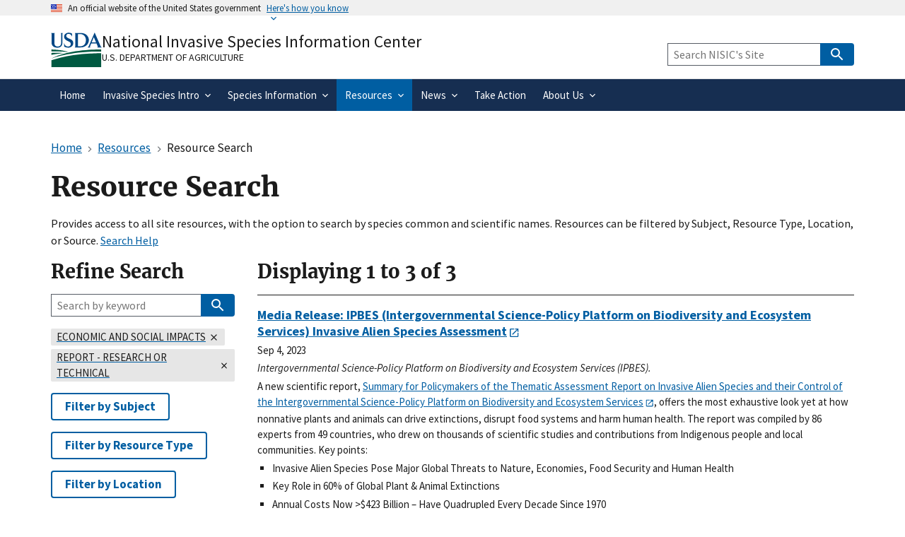

--- FILE ---
content_type: text/html; charset=UTF-8
request_url: https://www.invasivespeciesinfo.gov/resources/search?f%5B0%5D=subject%3A259&f%5B1%5D=type%3A306&sort=title_string&order=desc
body_size: 11585
content:
<!DOCTYPE html>
<html lang="en" dir="ltr">
  <head>
    <meta charset="utf-8" />
<meta name="description" content="Provides access to site invasive species resources, and can be filtered by species name, topic, and location." />
<link rel="canonical" href="https://www.invasivespeciesinfo.gov/resources/search" />
<meta name="msvalidate.01" content="656BB6333E0E66DAF26EEEB7A33D55B2" />
<meta name="google-site-verification" content="bcj9y1glIx2QlVbaRtmKtbuGHO8p25Ua_CFuvr0AKOI" />
<meta name="Generator" content="Drupal 11 (https://www.drupal.org)" />
<meta name="MobileOptimized" content="width" />
<meta name="HandheldFriendly" content="true" />
<meta name="viewport" content="width=device-width, initial-scale=1.0" />
<link rel="icon" href="/themes/custom/global_subtheme/favicon.ico" type="image/vnd.microsoft.icon" />

    <title>Resource Search 1 | National Invasive Species Information Center</title>
    <link rel="apple-touch-icon-precomposed" href="/themes/custom/nal_global/images/favicons/favicon-57.png">
    <link rel="apple-touch-icon-precomposed" sizes="72x72" href="/themes/custom/nal_global/images/favicons/favicon-72.png">
    <link rel="apple-touch-icon-precomposed" sizes="114x114" href="/themes/custom/nal_global/images/favicons/favicon-114.png">
    <link rel="apple-touch-icon-precomposed" sizes="144x144" href="/themes/custom/nal_global/images/favicons/favicon-144.png">
    <link rel="stylesheet" media="all" href="/sites/default/files/css/css_2S6iqQUo_BFCeVoyLn_Tj8aip1y3dxTvQJP7JIofcZg.css?delta=0&amp;language=en&amp;theme=global_subtheme&amp;include=[base64]" />
<link rel="stylesheet" media="all" href="/sites/default/files/css/css_iToUBGjPoSy3swqSzZ-c4Zv4g5byv1b2j0XnYOvwOjY.css?delta=1&amp;language=en&amp;theme=global_subtheme&amp;include=[base64]" />

    <script type="application/json" data-drupal-selector="drupal-settings-json">{"path":{"baseUrl":"\/","pathPrefix":"","currentPath":"resources\/search","currentPathIsAdmin":false,"isFront":false,"currentLanguage":"en","theme":"themes\/custom\/global_subtheme","currentQuery":{"f":["subject:259","type:306"],"order":"desc","sort":"title_string"}},"pluralDelimiter":"\u0003","suppressDeprecationErrors":true,"ajaxPageState":{"libraries":"[base64]","theme":"global_subtheme","theme_token":null},"ajaxTrustedUrl":{"\/resources\/search":true,"https:\/\/search.invasivespeciesinfo.gov\/search":true},"gtag":{"tagId":"G-H1F3FTEGSQ","consentMode":false,"otherIds":["G-ER98FFN75C"],"events":[],"additionalConfigInfo":[]},"data":{"extlink":{"extTarget":false,"extTargetAppendNewWindowDisplay":true,"extTargetAppendNewWindowLabel":"(opens in a new window)","extTargetNoOverride":false,"extNofollow":false,"extTitleNoOverride":false,"extNoreferrer":false,"extFollowNoOverride":false,"extClass":"ext","extLabel":"(link is external)","extImgClass":false,"extSubdomains":false,"extExclude":"","extInclude":"","extCssExclude":".social-link,.usa-button,.important-links,.site-branding__usda","extCssInclude":"","extCssExplicit":"","extAlert":false,"extAlertText":"You are leaving a federal website to go to an external one.  We are not responsible for the content on external websites.","extHideIcons":false,"mailtoClass":"mailto","telClass":"","mailtoLabel":"(link sends email)","telLabel":"(link is a phone number)","extUseFontAwesome":false,"extIconPlacement":"append","extPreventOrphan":false,"extFaLinkClasses":"fa fa-external-link","extFaMailtoClasses":"fa fa-envelope-o","extAdditionalLinkClasses":"","extAdditionalMailtoClasses":"","extAdditionalTelClasses":"","extFaTelClasses":"fa fa-phone","allowedDomains":[],"extExcludeNoreferrer":""}},"sitewideAlert":{"refreshInterval":15000,"automaticRefresh":false},"facets_views_ajax":{"facets_summary_ajax":{"facets_summary_id":"resource_search_summary","view_id":"resource_search","current_display_id":"search_page","ajax_path":"\/views\/ajax"}},"user":{"uid":0,"permissionsHash":"9415cb1acf2c1d6baa94ad267bec2a0fc5123f38ad18046bdf83a6566f442393"}}</script>
<script src="/sites/default/files/js/js_ija8ZFugCrI4b9TqP2n12QC2VIUKi43fQ5LmFrot-d0.js?scope=header&amp;delta=0&amp;language=en&amp;theme=global_subtheme&amp;include=[base64]"></script>
<script src="/modules/contrib/google_tag/js/gtag.js?t81w3w"></script>
<script src="https://dap.digitalgov.gov/Universal-Federated-Analytics-Min.js?agency=USDA&amp;subagency=ARS-NAL&amp;siteplatform=Drupal&amp;yt=true&amp;pga4=G-H1F3FTEGSQ" id="_fed_an_ua_tag" async></script>

  </head>
  <body>
        <a href="#main-content" class="visually-hidden focusable">
      Skip to main content
    </a>
    
      <div class="dialog-off-canvas-main-canvas" data-off-canvas-main-canvas>
    <section class="usa-banner" aria-label="Official website of the United States government">
  <div class="usa-accordion">
    <header class="usa-banner__header">
      <div class="usa-banner__inner">
        <div class="grid-col-auto">
          <img aria-hidden="true" class="usa-banner__header-flag" src="/themes/custom/nal_global/uswds/img/us_flag_small.png" alt="" />
        </div>
        <div class="grid-col-fill tablet:grid-col-auto" aria-hidden="true">
          <p class="usa-banner__header-text">An official website of the United States government</p>
          <p class="usa-banner__header-action">Here&apos;s how you know</p>
        </div>
        <button type="button" class="usa-accordion__button usa-banner__button" aria-expanded="false" aria-controls="gov-banner-default">
          <span class="usa-banner__button-text">Here&apos;s how you know</span>
        </button>
      </div>
    </header>
    <div class="usa-banner__content usa-accordion__content" id="gov-banner-default">
      <div class="grid-row grid-gap-lg">
        <div class="usa-banner__guidance tablet:grid-col-6">
          <svg width="40px" height="40px" class="usa-banner__icon usa-media-block__img banner-svg" id="dot_gov_icon" data-name="dot gov icon" xmlns="http://www.w3.org/2000/svg" viewBox="0 0 54 54">
            <defs>
              <style>
                .icon-dot-gov-1 {
                  fill: #007faa;
                }

                .icon-dot-gov-2 {
                  fill: none;
                  stroke: #046b99 !important;
                  stroke-miterlimit: 10;
                }
              </style>
            </defs>
            <title>dot gov icon</title>
            <path class="icon-dot-gov-1" d="M36.5,20.91v1.36H35.15a0.71,0.71,0,0,1-.73.68H18.23a0.71,0.71,0,0,1-.73-0.68H16.14V20.91l10.18-4.07Zm0,13.57v1.36H16.14V34.48a0.71,0.71,0,0,1,.73-0.68h18.9A0.71,0.71,0,0,1,36.5,34.48ZM21.57,23.62v8.14h1.36V23.62h2.71v8.14H27V23.62h2.71v8.14h1.36V23.62h2.71v8.14h0.63a0.71,0.71,0,0,1,.73.68v0.68H17.5V32.45a0.71,0.71,0,0,1,.73-0.68h0.63V23.62h2.71Z" />
            <circle class="icon-dot-gov-2" cx="27" cy="27.12" r="26" />
          </svg>
          <div class="usa-media-block__body">
            <p>
              <strong>Official websites use .gov</strong><br>
                A <strong>.gov</strong> website belongs to an official government organization in the United States.            </p>
          </div>
        </div>
        <div class="usa-banner__guidance tablet:grid-col-6">
          <svg width="40px" height="40px" class="usa-banner__icon usa-media-block__img banner-svg" id="https_icon" data-name="https icon" xmlns="http://www.w3.org/2000/svg" viewBox="0 0 54 54">
            <defs>
              <style>
                .icon-https-1 {
                  fill: #549500;
                }

                .icon-https-2 {
                  fill: none;
                  stroke: #458600;
                  stroke-miterlimit: 10;
                }
              </style>
            </defs>
            <title>https icon</title>
            <path class="icon-https-1" d="M34.72,34.84a1.29,1.29,0,0,1-1.29,1.29H20.57a1.29,1.29,0,0,1-1.29-1.29V27.12a1.29,1.29,0,0,1,1.29-1.29H21V23.26a6,6,0,0,1,12,0v2.57h0.43a1.29,1.29,0,0,1,1.29,1.29v7.72Zm-4.29-9V23.26a3.43,3.43,0,0,0-6.86,0v2.57h6.86Z" />
            <circle class="icon-https-2" cx="27" cy="27.12" r="26" />
          </svg>
          <div class="usa-media-block__body">
            <p>
              <strong>Secure .gov websites use HTTPS</strong><br>
                A <strong>lock</strong> ( <span class="icon-lock"><svg xmlns="http://www.w3.org/2000/svg" width="52" height="64" viewBox="0 0 52 64" class="usa-banner__lock-image" role="img" aria-hidden="true"><path fill="#000000" fill-rule="evenodd" d="M26 0c10.493 0 19 8.507 19 19v9h3a4 4 0 0 1 4 4v28a4 4 0 0 1-4 4H4a4 4 0 0 1-4-4V32a4 4 0 0 1 4-4h3v-9C7 8.507 15.507 0 26 0zm0 8c-5.979 0-10.843 4.77-10.996 10.712L15 19v9h22v-9c0-6.075-4.925-11-11-11z"/></svg></span> ) or <strong>https://</strong> means you’ve safely connected to the .gov website. Share sensitive information only on official, secure websites.            </p>
          </div>
        </div>
      </div>
    </div>
  </div>
</section>



<header data-component-id="nal_global:header__extended" class="usa-header usa-header--extended">
  <div class="usa-navbar">
    
<div data-component-id="nal_global:site_branding" class="nal-site-branding">
  <svg xmlns="http://www.w3.org/2000/svg" viewBox="0 0 147.04 100.58" aria-labelledby="usda-logo">
  <title id="usda-logo">USDA Logo</title>
  <defs>
    <style>.usda-logo-1{fill:#004785;}.usda-logo-2{fill:#005941;}</style>
  </defs>
  <g id="Layer_2" data-name="Layer 2">
    <g id="Layer_1-2" data-name="Layer 1">
      <path class="usda-logo-1" d="M33.36,4.09l-.19,25.36c0,10.54-6.26,14.63-14.69,14.63C11.22,44.08,2,40.86,2,29.88V4.09A3.16,3.16,0,0,0,0,1.3H11.9A3.11,3.11,0,0,0,10,4.09v26c0,4.34,1.49,10.48,9.55,10.48,7.38,0,10-4.84,10-11L29.45,4.09A3,3,0,0,0,27.78,1.3H35A3,3,0,0,0,33.36,4.09Z"/>
      <path class="usda-logo-1" d="M50.15,44.08a26.37,26.37,0,0,1-11.9-3l-.31-10.48c1.18,4.4,4.9,10.23,11.35,10.23,6.13,0,8-4.4,8-7.44,0-6-5.39-6.76-11-9.8s-8.19-6.51-8.19-11.22C38.06,4,45.94.62,51.58.62a19.92,19.92,0,0,1,9.36,2.29l.31,9.18c-.87-3.29-4.4-8.25-10.35-8.25-4.72,0-6.58,3.29-6.58,6,0,3.78,2.67,5.2,8.5,7.87S64.6,22.44,64.6,31.06C64.6,38.81,57.78,44.08,50.15,44.08Z"/>
      <path class="usda-logo-1" d="M84.62,43.46H68.69a3.08,3.08,0,0,0,1.61-2.79V4.09A3,3,0,0,0,68.69,1.3H85.18c20.4,0,24.49,14.45,24.49,20.46C109.67,32.55,101.36,43.46,84.62,43.46ZM83.88,4.4c-1.49,0-4.78,0-5.71.13V40.24h5c14,0,17.92-9.43,17.92-18.48C101.05,14.32,96.71,4.4,83.88,4.4Z"/>
      <path class="usda-logo-1" d="M133.77,43.46c1.62-.87,1.93-1.73,1.49-3-.18-.62-1.8-4.4-3.53-8.61H116.54a89.58,89.58,0,0,0-3.47,8.55c-.56,1.49-.25,2.36,1.42,3.1h-8.55a7.38,7.38,0,0,0,2.91-3C110,38.07,126.33,0,126.33,0s16.5,38.07,17.61,40.42a5.45,5.45,0,0,0,3.1,3ZM124,13.39s-4.22,10.54-6.2,15.19H130.3C127.39,21.7,124,13.39,124,13.39Z"/>
      <path class="usda-logo-2" d="M145.18,49.42S55,47.18,1.52,75.65c0,0,56.63-22.39,143.66-20.15Z"/>
      <path class="usda-logo-2" d="M1.52,49.42s30.4.32,49.27,7.36c0,0-38.71-3.2-49.27-1.6Z"/>
      <path class="usda-logo-2" d="M1.52,59.34s21.76-1,34.88.32c0,0-31.68,3.84-34.88,5.44Z"/>
      <path class="usda-logo-2" d="M130.23,60.32h-.47C103.53,60.83,48.51,64,1.54,80.59v20l143.66,0V60.32S139.62,60.15,130.23,60.32Z"/>
    </g>
  </g>
</svg>

  <div class="nal-site-branding__text">
          <div class="nal-site-branding__site-name"><a href="/" title="Home" rel="home">National Invasive Species Information Center</a></div>
        <div class="nal-site-branding__usda site-branding__usda"><a href="https://www.usda.gov">U.S. Department of Agriculture</a></div>
  </div>
</div>

    <button data-component-id="nal_global:menu_button" class="usa-menu-btn cursor-pointer" type="button">Menu</button>

  </div>
  <nav aria-label="Primary navigation" class="usa-nav">
    <div class="usa-nav__inner">
      
<button class="usa-nav__close nal-close-button bg-transparent border-0 cursor-pointer" data-component-id="nal_global:close_button">
  <svg aria-hidden="true" class="usa-icon" focusable="false" role="img"><use href="/themes/custom/nal_global/uswds/img/sprite.svg#close"></use></svg>
  <span class="usa-sr-only">Close</span>
</button>


      <div class="usa-nav__secondary">
            <div id="block-global-subtheme-webform-usasearch" class="block block-webform block-webform-block">
  
    
      <form class="webform-submission-form webform-submission-add-form webform-submission-usasearch-form webform-submission-usasearch-add-form usa-search usa-search--small js-webform-details-toggle webform-details-toggle" role="search" data-drupal-selector="webform-submission-usasearch-add-form" action="https://search.invasivespeciesinfo.gov/search" method="get" id="webform-submission-usasearch-add-form" accept-charset="UTF-8">
  
  <div class="js-webform-type-search webform-type-search js-form-item form-item form-type-search js-form-type-search form-item-query js-form-item-query form-no-label">
      <label for="edit-query" class="usa-label visually-hidden">Keyword Search</label>
        <input class="usagov-search-autocomplete form-search usa-input" data-drupal-selector="edit-query" type="search" id="edit-query" name="query" size="40" maxlength="255" placeholder="Search NISIC&#039;s Site" />

        </div>
<input data-drupal-selector="edit-affiliate" type="hidden" name="affiliate" value="nisic" />
<div data-drupal-selector="edit-actions" class="form-actions webform-actions js-form-wrapper form-wrapper" id="edit-actions--1P-nAG-Qe2o">
          
<button class="webform-button--submit button button--primary js-form-submit form-submit usa-button" data-drupal-selector="edit-actions-submit" type="submit" id="edit-actions-submit" name="op" value="Search" data-component-id="nal_global:button"><svg aria-hidden="true" class="usa-icon" focusable="false" role="img"><use href="/themes/custom/nal_global/uswds/img/sprite.svg#search"></use></svg>
<span class="nal-button__text">Search</span>
</button>




</div>


  
</form>

  </div>



  
      </div>

          
                    <ul data-component-id="nal_global:primary_navigation" class="usa-nav__primary usa-accordion">
                <li class="usa-nav__primary-item">
        
                          <a href="/" class="usa-nav-link" data-drupal-link-system-path="&lt;front&gt;"><span>Home</span></a>
        
              </li>
                <li class="usa-nav__primary-item">
        
                          
          <button class="usa-accordion__button usa-nav__link" aria-expanded="false" aria-controls="extended-nav-section-2"><span>Invasive Species Intro</span></button>
        
                                                <ul id="extended-nav-section-2" hidden class="usa-nav__submenu">
                <li class="usa-nav__submenu-item">
        
                          <a href="/about-invasive-species" data-drupal-link-system-path="node/3"><span>ABOUT INVASIVE SPECIES</span></a>
        
              </li>
                <li class="usa-nav__submenu-item">
        
                          <a href="/what-are-invasive-species" data-drupal-link-system-path="node/8000"><span>What are Invasive Species?</span></a>
        
              </li>
                <li class="usa-nav__submenu-item">
        
                          <a href="/federal-governments-response-invasive-species" data-drupal-link-system-path="node/8001"><span>Federal Government&#039;s Response</span></a>
        
              </li>
                <li class="usa-nav__submenu-item">
        
                          <a href="/ficmnew" data-drupal-link-system-path="node/12709"><span>Federal Interagency Committee for the Management of Noxious and Exotic Weeds</span></a>
        
              </li>
                <li class="usa-nav__submenu-item">
        
                          <a href="/itap" data-drupal-link-system-path="node/13522"><span>Federal Interagency Committee on Invasive Terrestrial Animals and Pathogens (ITAP)</span></a>
        
              </li>
        </ul>
  
              </li>
                <li class="usa-nav__primary-item">
        
                          
          <button class="usa-accordion__button usa-nav__link" aria-expanded="false" aria-controls="extended-nav-section-3"><span>Species Information</span></button>
        
                                                <ul id="extended-nav-section-3" hidden class="usa-nav__submenu">
                <li class="usa-nav__submenu-item">
        
                          <a href="/species-type" data-drupal-link-system-path="node/2"><span>WHAT ARE SPECIES PROFILES?</span></a>
        
              </li>
                <li class="usa-nav__submenu-item">
        
                          <a href="/terrestrial" data-drupal-link-system-path="taxonomy/term/74"><span>Terrestrial Invasives</span></a>
        
              </li>
                <li class="usa-nav__submenu-item">
        
                          <a href="/aquatic" data-drupal-link-system-path="taxonomy/term/75"><span>Aquatic Invasives</span></a>
        
              </li>
                <li class="usa-nav__submenu-item">
        
                          <a href="/species-profiles-list" data-drupal-link-system-path="node/10342"><span>Species Profiles List</span></a>
        
              </li>
                <li class="usa-nav__submenu-item">
        
                          <a href="/species-not-established-us" data-drupal-link-system-path="taxonomy/term/356"><span>Species Not Established in U.S.</span></a>
        
              </li>
        </ul>
  
              </li>
                <li class="usa-nav__primary-item">
        
                          
          <button class="usa-accordion__button usa-nav__link usa-current" aria-expanded="false" aria-controls="extended-nav-section-4"><span>Resources</span></button>
        
                                                <ul id="extended-nav-section-4" hidden class="usa-nav__submenu">
                <li class="usa-nav__submenu-item">
        
                          <a href="/resources" data-drupal-link-system-path="node/8104"><span>ALL RESOURCES</span></a>
        
              </li>
                <li class="usa-nav__submenu-item">
        
                          <a href="/resources-location" data-drupal-link-system-path="node/8059"><span>Resources by Location</span></a>
        
              </li>
                <li class="usa-nav__submenu-item">
        
                          <a href="/resources-subject" data-drupal-link-system-path="node/8086"><span>Resources by Subject or Type</span></a>
        
              </li>
                <li class="usa-nav__submenu-item">
        
                          <a href="/resources/search" class="usa-current" data-drupal-link-system-path="resources/search"><span>Resource Search</span></a>
        
              </li>
        </ul>
  
              </li>
                <li class="usa-nav__primary-item">
        
                          
          <button class="usa-accordion__button usa-nav__link" aria-expanded="false" aria-controls="extended-nav-section-5"><span>News</span></button>
        
                                                <ul id="extended-nav-section-5" hidden class="usa-nav__submenu">
                <li class="usa-nav__submenu-item">
        
                          <a href="/invasive-species-news-and-events" data-drupal-link-system-path="node/8093"><span>ALL NEWS AND EVENTS</span></a>
        
              </li>
                <li class="usa-nav__submenu-item">
        
                          <a href="/conferences-and-events" data-drupal-link-system-path="node/6"><span>Conferences and Events</span></a>
        
              </li>
                <li class="usa-nav__submenu-item">
        
                          <a href="/subject/emerging-issues" data-drupal-link-system-path="taxonomy/term/273"><span>Emerging Issues</span></a>
        
              </li>
                <li class="usa-nav__submenu-item">
        
                          <a href="/federal-register-notices" data-drupal-link-system-path="node/8100"><span>Federal Register Notices</span></a>
        
              </li>
                <li class="usa-nav__submenu-item">
        
                          <a href="/newsmedia" data-drupal-link-system-path="node/8134"><span>Newsmedia</span></a>
        
              </li>
                <li class="usa-nav__submenu-item">
        
                          <a href="/whats-new" data-drupal-link-system-path="node/8154"><span>What&#039;s New</span></a>
        
              </li>
        </ul>
  
              </li>
                <li class="usa-nav__primary-item">
        
                          <a href="/take-action" class="usa-nav-link" data-drupal-link-system-path="node/8223"><span>Take Action</span></a>
        
              </li>
                <li class="usa-nav__primary-item">
        
                          
          <button class="usa-accordion__button usa-nav__link" aria-expanded="false" aria-controls="extended-nav-section-7"><span>About Us</span></button>
        
                                                <ul id="extended-nav-section-7" hidden class="usa-nav__submenu">
                <li class="usa-nav__submenu-item">
        
                          <a href="/about-our-site" data-drupal-link-system-path="node/7999"><span>ABOUT OUR SITE</span></a>
        
              </li>
                <li class="usa-nav__submenu-item">
        
                          <a href="/what-national-invasive-species-information-center-nisic" data-drupal-link-system-path="node/4"><span>What is NISIC?</span></a>
        
              </li>
                <li class="usa-nav__submenu-item">
        
                          <a href="/contact-us" data-drupal-link-system-path="node/8035"><span>Contact Us</span></a>
        
              </li>
                <li class="usa-nav__submenu-item">
        
                          <a href="/site-map" data-drupal-link-system-path="node/10047"><span>Site Map</span></a>
        
              </li>
                <li class="usa-nav__submenu-item">
        
                          <a href="/web-site-redesign" data-drupal-link-system-path="node/8290"><span>Web Site Redesign</span></a>
        
              </li>
                <li class="usa-nav__submenu-item">
        
                          <a href="/invasive-species-acronyms-and-abbreviations" data-drupal-link-system-path="node/8073"><span>Acronyms and Abbreviations</span></a>
        
              </li>
        </ul>
  
              </li>
        </ul>
  






      </div>
  </nav>
</header>


  <div class="grid-container">
    <div class="grid-row grid-gap">
      <div class="grid-col-12 margin-bottom-2">
        <div id="block-global-subtheme-breadcrumbs" class="block block-system block-system-breadcrumb-block">
  
    
        
<nav data-component-id="nal_global:breadcrumbs" aria-label="Breadcrumbs" class="usa-breadcrumb">
  <ol class="usa-breadcrumb__list">
                <li class="usa-breadcrumb__list-item">
                  <a href="/" class="usa-breadcrumb__link"><span>Home</span></a>
              </li>
                <li class="usa-breadcrumb__list-item">
                  <a href="/resources" class="usa-breadcrumb__link"><span>Resources</span></a>
              </li>
                              <li class="usa-breadcrumb__list-item usa-current" aria-current="page">
                  <span>Resource Search</span>
              </li>
      </ol>
</nav>



  </div>


                                      <div class="highlighted">  <div class="region region--highlighted">
    <div id="block-global-subtheme-sitewidealert" class="block block-sitewide-alert-block">
  
    
      <div data-sitewide-alert role="banner"></div>
  </div>
<div data-drupal-messages-fallback class="hidden"></div>

  </div>
</div>
                  
                                      
                  
        <div id="block-global-subtheme-page-title" class="block block-core block-page-title-block">
  
    
      
  <h1 class="margin-top-0">Resource Search</h1>


  </div>

        <p>Provides access to all site resources, with the option to search by species common and scientific names. Resources can be filtered by Subject, Resource Type, Location, or Source.  <a href="/search-help">Search Help</a></p>
      </div>
    </div>

    <div class="grid-row grid-gap">

                  <section class="tablet:grid-col-9">

                          <main id="main-content">
              <div class="region region--content">
    <div id="block-global-subtheme-content" class="block block-system block-system-main-block">
  
    
      <div class="views-element-container"><div class="js-view-dom-id-90257a0787464f30a5d0f1e026a818c7a22d7549eff5c4371ab05df4d2e24287">
  
  
  

      <header>
      <h2>Displaying 1 to 3 of 3</h2>
    </header>
  
  
  

  <div>
  
  <ul class="usa-collection">

          <li class="usa-collection__item"><div class="usa-collection__body clearfix">

  
  <h3 class="usa-collection__heading">
    <a href="https://www.ipbes.net/IASmediarelease" rel="bookmark"><span>Media Release: IPBES (Intergovernmental Science-Policy Platform on Biodiversity and Ecosystem Services) Invasive Alien Species Assessment</span>
</a>
  </h3>
  

      <ul class="usa-collection__meta">
                        <li class="usa-collection__meta-item">
            <div class="field__item">Sep 4, 2023</div>
      
</li>
                                <li class="usa-collection__meta-item">
            <div class="text-italic"><p>Intergovernmental Science-Policy Platform on Biodiversity and Ecosystem Services (IPBES).</p>
</div>
      </li>
                                <li class="usa-collection__meta-item">
            <div class="field__item"><p>A new scientific report,&nbsp;<a href="https://doi.org/10.5281/zenodo.7430692 ">Summary for Policymakers of the Thematic Assessment Report on Invasive Alien Species and their Control of the Intergovernmental Science-Policy Platform on Biodiversity and Ecosystem Services</a>, offers the most exhaustive look yet at how nonnative plants and animals can drive extinctions, disrupt food systems and harm human health. The report was compiled by 86 experts from 49 countries, who drew on thousands of scientific studies and contributions from Indigenous people and local communities. Key points:</p>
<ul>
<li>Invasive Alien Species Pose Major Global Threats to Nature, Economies, Food Security and Human Health</li>
<li>Key Role in 60% of Global Plant &amp; Animal Extinctions</li>
<li>Annual Costs Now &gt;$423 Billion – Have Quadrupled Every Decade Since 1970</li>
<li>Report Provides Evidence, Tools &amp; Options to Help Governments Achieve Ambitious New Global Goal on Invasive Alien Species</li>
</ul>
</div>
      
</li>
                                </ul>
  
</div>

</li>
          <li class="usa-collection__item"><div class="usa-collection__body clearfix">

  
  <h3 class="usa-collection__heading">
    <a href="https://www.fs.usda.gov/research/treesearch/61982" rel="bookmark"><span>Invasive Species in Forests and Rangelands of the United States: A Comprehensive Science Synthesis for the United States Forest Sector</span>
</a>
  </h3>
  

      <ul class="usa-collection__meta">
                        <li class="usa-collection__meta-item">
            <div class="field__item">2021</div>
      
</li>
                                <li class="usa-collection__meta-item">
            <div class="text-italic"><p><abbr title="United States Department of Agriculture">USDA</abbr>. Forest Service.</p>
</div>
      </li>
                                <li class="usa-collection__meta-item">
            <div class="field__item"><p>This open access book describes the serious threat of invasive species to native ecosystems. Invasive species have caused and will continue to cause enormous ecological and economic damage with ever increasing world trade. This multi-disciplinary book (17 Chapters), written by over 100 national experts, presents the latest research on a wide range of natural science and social science fields that explore the ecology, impacts, and practical tools for management of invasive species. It covers species of all taxonomic groups from insects and pathogens, to plants, vertebrates, and aquatic organisms that impact a diversity of habitats in forests, rangelands and grasslands of the U.S. It is well-illustrated, provides summaries of the most important invasive species and issues impacting all regions of the country, and includes a comprehensive primary reference list for each topic. This scientific synthesis provides the cultural, economic, scientific and social context for addressing environmental challenges posed by invasive species and will be a valuable resource for scholars, policy makers, natural resource managers and practitioners.<br><strong>Note</strong>: Open access for book and chapters are also available via <a href="https://link.springer.com/book/10.1007/978-3-030-45367-1">SpringerLink</a><br>Citation: Poland, Therese M.; Patel-Weynand, Toral; Finch, Deborah M.; Ford Miniat, Chelcy; Hayes, Deborah C.; Lopez, Vanessa M., eds. 2021. Invasive Species in Forests and Rangelands of the United States: A Comprehensive Science Synthesis for the United States Forest Sector. Heidelberg, Germany: Springer International Publishing. 455p.</p>
</div>
      
</li>
                                </ul>
  
</div>

</li>
          <li class="usa-collection__item"><div class="usa-collection__body clearfix">

  
  <h3 class="usa-collection__heading">
    <a href="https://www.cabi.org/cabi-publications/economic-impact-of-ias-in-the-caribbean-case-studies/" rel="bookmark"><span>Economic Impact of IAS in the Caribbean: Case Studies</span>
</a>
  </h3>
  

      <ul class="usa-collection__meta">
                        <li class="usa-collection__meta-item">
            <div class="field__item">Apr 28, 2015</div>
      
</li>
                                <li class="usa-collection__meta-item">
            <div class="text-italic"><p>CAB International.</p>
</div>
      </li>
                                <li class="usa-collection__meta-item">
            <div class="field__item"><p>To date no studies have been undertaken on the costs and benefits of IAS management in the Caribbean. This may partly explain why there has been negligible funding to combat the onslaught of these exotic species in the region. As a result it was decided to provide individuals involved in the UNEP-GEF Project, "Mitigating the Threats of Invasive Alien Species in the Insular Caribbean" with training and an opportunity to undertake Cost-Benefit Analyses (CBAs) on some selected IAS. The CBAs undertaken and reported in this publication clearly demonstrates that the benefits of managing IAS outweigh the costs.</p>
</div>
      
</li>
                                </ul>
  
</div>

</li>
    
  </ul>

</div>

    


  
  

  
  
</div>
</div>

  </div>

  </div>

          </main>
              </section>

                              <aside class="tablet:grid-col-3 tablet:order-first">
            <h2>Refine Search</h2>
              <div class="region region--sidebar-first">
    <div class="views-exposed-form usa-search usa-search--small block block-views block-views-exposed-filter-blockresource-search-search-page" role="search" data-drupal-selector="views-exposed-form-resource-search-search-page" id="block-global-subtheme-exposedformresource-searchsearch-page">
  
    
      <form action="/resources/search" method="get" id="views-exposed-form-resource-search-search-page" accept-charset="UTF-8" class="usa-form">
  <div class="js-form-item form-item form-type-search js-form-type-search form-item-fulltext js-form-item-fulltext form-no-label">
      <label for="edit-fulltext--2" class="usa-label visually-hidden">Keyword Search</label>
        <input placeholder="Search by keyword" data-drupal-selector="edit-fulltext" type="search" id="edit-fulltext--2" name="fulltext" size="30" maxlength="128" class="form-search usa-input" />

        </div>
<div data-drupal-selector="edit-actions" class="form-actions js-form-wrapper form-wrapper" id="edit-actions--J5vqfI3mlzA">
          
<button data-drupal-selector="edit-submit-resource-search-2" type="submit" id="edit-submit-resource-search--2" value="Search" class="button js-form-submit form-submit usa-button" data-component-id="nal_global:button"><svg aria-hidden="true" class="usa-icon" focusable="false" role="img"><use href="/themes/custom/nal_global/uswds/img/sprite.svg#search"></use></svg>
<span class="nal-button__text">Search</span>
</button>



</div>


</form>

  </div>
<div data-drupal-facets-summary-id="resource_search_summary" id="block-global-subtheme-resourcesearchsummary" class="block block-facets-summary block-facets-summary-blockresource-search-summary">
  
    
      

<ul data-component-id="nal_global:tags_list" aria-label="" class="nal-tags-list add-list-reset">
      <li class="nal-tags-list__item display-inline-block"><a href="/resources/search?f%5B0%5D=type%3A306&amp;sort=title_string&amp;order=desc" rel="nofollow">  
<span data-component-id="nal_global:tag" class="usa-tag nal-tag--light-gray">    <span class="usa-sr-only">Remove </span><span class="facet-item__value">Economic and Social Impacts</span><span class="usa-sr-only"> filter</span>
        <svg aria-hidden="true" class="usa-icon" focusable="false" role="img"><use href="/themes/custom/nal_global/uswds/img/sprite.svg#close"></use></svg>
  </span>


</a></li>
      <li class="nal-tags-list__item display-inline-block"><a href="/resources/search?f%5B0%5D=subject%3A259&amp;sort=title_string&amp;order=desc" rel="nofollow">  
<span data-component-id="nal_global:tag" class="usa-tag nal-tag--light-gray">    <span class="usa-sr-only">Remove </span><span class="facet-item__value">Report - Research or Technical</span><span class="usa-sr-only"> filter</span>
        <svg aria-hidden="true" class="usa-icon" focusable="false" role="img"><use href="/themes/custom/nal_global/uswds/img/sprite.svg#close"></use></svg>
  </span>


</a></li>
  </ul>


  </div>
<div id="block-global-subtheme-subject" class="block block-dialog-facets block-dialog-facets-link-blocksubject">
  
    
      <a href="/dialog-facets/subject?f%5B0%5D=subject%3A259&amp;f%5B1%5D=type%3A306&amp;sort=title_string&amp;order=desc" class="use-ajax usa-button usa-button--outline" data-dialog-options="{&quot;width&quot;:350}" rel="nofollow" data-dialog-type="modal">Filter by Subject</a>
  </div>
<div id="block-global-subtheme-resourcetype" class="block block-dialog-facets block-dialog-facets-link-blockresource-type">
  
    
      <a href="/dialog-facets/resource_type?f%5B0%5D=subject%3A259&amp;f%5B1%5D=type%3A306&amp;sort=title_string&amp;order=desc" class="use-ajax usa-button usa-button--outline" data-dialog-options="{&quot;width&quot;:350}" rel="nofollow" data-dialog-type="modal">Filter by Resource Type</a>
  </div>
<div id="block-global-subtheme-location" class="block block-dialog-facets block-dialog-facets-link-blocklocation">
  
    
      <a href="/dialog-facets/location?f%5B0%5D=subject%3A259&amp;f%5B1%5D=type%3A306&amp;sort=title_string&amp;order=desc" class="use-ajax usa-button usa-button--outline" data-dialog-options="{&quot;width&quot;:350}" rel="nofollow" data-dialog-type="modal">Filter by Location</a>
  </div>
<div id="block-global-subtheme-source" class="block block-dialog-facets block-dialog-facets-link-blocksource">
  
    
      <a href="/dialog-facets/source?f%5B0%5D=subject%3A259&amp;f%5B1%5D=type%3A306&amp;sort=title_string&amp;order=desc" class="use-ajax usa-button usa-button--outline" data-dialog-options="{&quot;width&quot;:350}" rel="nofollow" data-dialog-type="modal">Filter by Source</a>
  </div>
<div id="block-global-subtheme-resource-search-sort" class="block block-search-api-sorts block-search-api-sorts-blockviews-pageresource-search__search-page">
  
    
            

<div class="nal-dropdown usa-accordion nal-dropdown--small">
    <button class="nal-dropdown__button usa-accordion__button" aria-controls="nal-dropdown" aria-expanded="false">Sort by: Title       
(Desc)

  </button>
  <div class="usa-accordion__content" id="nal-dropdown" hidden>
        
<ul class="search-api-sorts search-api-sorts--views-pageresource-search__search-page nal-sort-ordinality nal-dropdown-menu" data-component-id="nal_global:dropdown_menu">
      <li class="nal_dropdown_menu__item"><a href="/resources/search?f%5B0%5D=subject%3A259&amp;f%5B1%5D=type%3A306&amp;sort=search_api_relevance&amp;order=desc">Relevance         
<span data-component-id="nal_global:sort_ordinality" class="nal-sort-ordinality">(Most - Least)</span>

</a>

</li>
      <li class="nal_dropdown_menu__item"><a href="/resources/search?f%5B0%5D=subject%3A259&amp;f%5B1%5D=type%3A306&amp;sort=title_string&amp;order=asc">Title   
<span data-component-id="nal_global:sort_ordinality" class="nal-sort-ordinality">(Asc)</span>

</a>

</li>
  </ul>

    </div>
</div>



  </div>

  </div>

          </aside>
              
                </div>
  </div>

  <footer class="usa-footer">
                  <div class="usa-footer__primary-section">
          <div class="grid-container">
              <div class="region region--footer">
      
<nav id="block-global-subtheme-footer" data-component-id="nal_global:footer_navigation" class="usa-footer__nav" aria-label="Footer menu">
  
    
  <ul class="grid-row grid-gap">
          <li class="usa-footer__primary-content">
        <a href="/site-map" class="usa-footer__primary-link" data-drupal-link-system-path="node/10047">Site Map</a>
      </li>
      </ul>
</nav>


<div id="block-global-subtheme-socialmediaicons" class="block block-nal-social-icons block-social-icons-block">
  
    
      <ul class="social-links">
              <li><a href="https://twitter.com/InvasiveInfo" class="social-link social-link--twitter"><span class="visually-hidden">Twitter</span></a></li>
              <li><a href="https://www.invasivespeciesinfo.gov/whats-new/rss" class="social-link social-link--rss"><span class="visually-hidden">RSS</span></a></li>
  </ul>


  </div>

  </div>

          </div>
        </div>
          
          <div class="usa-footer__secondary-section">
        <div class="grid-container">
          
<nav class="nal-government-links grid-row" aria-label="Government Links">
  <ul class="nal-government-links__list tablet:grid-col-12">
          <li class="nal-government-links__list-item">
        <a href="https://www.usda.gov/policies-and-links" class="nal-government-links__link">Policies and Links</a>
      </li>
          <li class="nal-government-links__list-item">
        <a href="https://www.usda.gov/plain-writing" class="nal-government-links__link">Plain Writing</a>
      </li>
          <li class="nal-government-links__list-item">
        <a href="https://www.ars.usda.gov/oc/foia/freedom-of-information-act-and-privacy-act-reference-guide/" class="nal-government-links__link">FOIA</a>
      </li>
          <li class="nal-government-links__list-item">
        <a href="https://www.usda.gov/accessibility-statement" class="nal-government-links__link">Accessibility Statement</a>
      </li>
          <li class="nal-government-links__list-item">
        <a href="https://www.usda.gov/privacy-policy" class="nal-government-links__link">Privacy Policy</a>
      </li>
          <li class="nal-government-links__list-item">
        <a href="https://www.usda.gov/non-discrimination-statement" class="nal-government-links__link">Non-Discrimination Statement</a>
      </li>
          <li class="nal-government-links__list-item">
        <a href="https://www.usda.gov/about-usda/general-information/staff-offices/office-assistant-secretary-civil-rights" class="nal-government-links__link">Office of the Assistant Secretary for Civil Rights (OASCR)</a>
      </li>
          <li class="nal-government-links__list-item">
        <a href="https://www.ars.usda.gov/docs/quality-of-information/" class="nal-government-links__link">Information Quality</a>
      </li>
          <li class="nal-government-links__list-item">
        <a href="https://www.nal.usda.gov" class="nal-government-links__link">National Agricultural Library</a>
      </li>
          <li class="nal-government-links__list-item">
        <a href="https://www.ars.usda.gov" class="nal-government-links__link">Agricultural Research Service</a>
      </li>
          <li class="nal-government-links__list-item">
        <a href="https://www.usda.gov" class="nal-government-links__link">USDA.gov</a>
      </li>
          <li class="nal-government-links__list-item">
        <a href="https://www.usa.gov" class="nal-government-links__link">USA.gov</a>
      </li>
          <li class="nal-government-links__list-item">
        <a href="https://www.whitehouse.gov" class="nal-government-links__link">WhiteHouse.gov</a>
      </li>
      </ul>
  </nav>

        </div>
      </div>
      </footer>


  </div>

    
    <script src="/core/assets/vendor/jquery/jquery.min.js?v=4.0.0-rc.1"></script>
<script src="/sites/default/files/js/js_CkSMW8i4VmM7fOYtRnHXlz3G_EY72aR-Sj9vdvQtw30.js?scope=footer&amp;delta=1&amp;language=en&amp;theme=global_subtheme&amp;include=[base64]"></script>

  </body>
</html>

